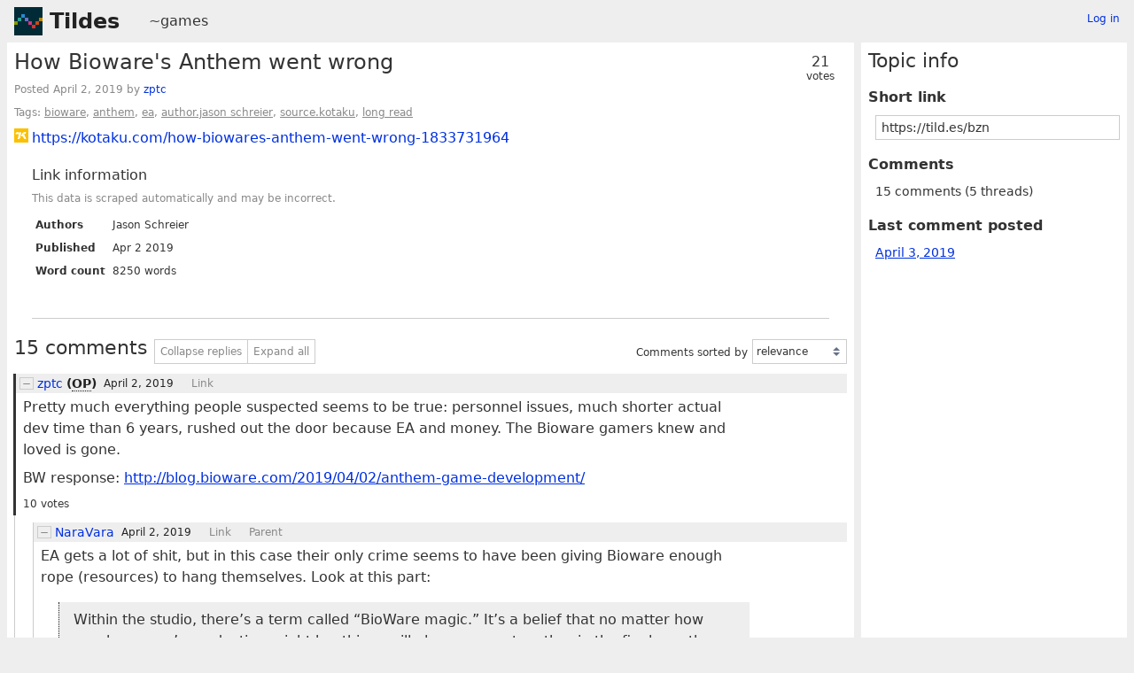

--- FILE ---
content_type: text/html; charset=UTF-8
request_url: https://tildes.net/~games/bzn/how_biowares_anthem_went_wrong
body_size: 8147
content:



<!DOCTYPE html>
<html lang="en">
<head>
  <meta charset="UTF-8">
  <meta name="viewport" content="width=device-width, initial-scale=1">
  <meta name="intercoolerjs:use-data-prefix" content="true">
  <meta name="csrftoken" content="dc3e43d94650223ef84caf0b66fd6dd3b9b15063277bc834d553f8e54d1d95fa">

  <meta property="og:image" content="https://tildes.net/images/tildes-logo-144x144.png">
  <meta property="og:site_name" content="Tildes">
  <meta property="og:type" content="website">
  <meta property="og:title" content="How Bioware&#39;s Anthem went wrong - ~games">
  <meta property="og:description" content="15 comments in the discussion of this link on Tildes">


  <link rel="stylesheet" href="/css/tildes.css?43f99342">
  <link rel="stylesheet" href="/css/site-icons.css?d89847a2">

  <link rel="icon" type="image/png" href="/favicon-16x16.png" sizes="16x16">
  <link rel="icon" type="image/png" href="/favicon-32x32.png" sizes="32x32">
  <link rel="apple-touch-icon" sizes="180x180" href="/apple-touch-icon.png">
  <link rel="manifest" href="/manifest.json">
  <link rel="mask-icon" href="/safari-pinned-tab.svg" color="#002b36">
  <meta name="apple-mobile-web-app-title" content="Tildes">
  <meta name="application-name" content="Tildes">
  <meta name="msapplication-TileColor" content="#002b36">


  <title>How Bioware&#39;s Anthem went wrong - ~games - Tildes</title>

</head>

  <body class="theme-white">

<header id="site-header" data-js-hide-sidebar-if-open>
  <a class="site-header-logo" href="/">Tildes</a>
  <button
    class="btn btn-sm btn-link site-header-sidebar-button
    "
    data-js-sidebar-toggle
  >Sidebar</button>

  <div class="site-header-context">    <a href="/~games"
  >~games</a>
</div>

    <div class="logged-in-user-info">
      <a class="text-small link-no-visited-color"
          href="/login?from_url=%2F~games%2Fbzn%2Fhow_biowares_anthem_went_wrong"
      >Log in</a>
  </div>

</header>

<main class="" data-js-hide-sidebar-if-open>



<article id="topic-bzn" class="topic-full">
<header>
      <div class="topic-voting">

    <span class="topic-voting-votes">21</span>
    <span class="topic-voting-label">
    votes
    </span>

    </div>

  <h1>How Bioware&#39;s Anthem went wrong</h1>
  <div class="topic-full-byline">
      Posted <time
  class="time-responsive"
  datetime="2019-04-02T16:38:58Z"
  title="2019-04-02 16:38:58 UTC"
  data-abbreviated="Apr 2, 2019"
><span class="time-responsive-full">April 2, 2019</span></time> by
            <a
      href="/user/zptc"
      class="link-user"
    >zptc</a>


  </div>

<div class="topic-full-tags">Tags:  <a href="/~games?tag=bioware">bioware</a>,  <a href="/~games?tag=anthem">anthem</a>,  <a href="/~games?tag=ea">ea</a>,  <a href="/~games?tag=author.jason_schreier">author.jason schreier</a>,  <a href="/~games?tag=source.kotaku">source.kotaku</a>,  <a href="/~games?tag=long_read">long read</a></div></header>


    <div class="topic-full-link">
      <div class="topic-icon topic-icon-kotaku_com"></div>
      <a
        href="https://kotaku.com/how-biowares-anthem-went-wrong-1833731964"
      >https://kotaku.com/how-biowares-anthem-went-wrong-1833731964</a>
    </div>


        <section class="topic-full-content-metadata">
  <h2>Link information</h2>
  <p class="text-small text-secondary">This data is scraped automatically and may be incorrect.</p>
  <dl>
    <dt>Authors</dt>
    <dd>Jason Schreier</dd>
    <dt>Published</dt>
    <dd>Apr 2 2019</dd>
    <dt>Word count</dt>
    <dd>8250 words</dd>
  </dl>
  </section>


  <menu class="btn-post">










  </menu>
  <div class="post-action-settings"></div>


<section class="topic-comments">
    <div class="divider"></div>
    <header class="topic-comments-header">
      <h2>15 comments</h2>

      <div class="btn-group">
        <button class="btn btn-sm btn-light" data-js-comment-collapse-all-button>Collapse replies</button>


        <button class="btn btn-sm btn-light" data-js-comment-expand-all-button>Expand all</button>
      </div>

      <form class="form-listing-options" method="get">
        <div class="form-group">
          <label for="comment_order">Comments sorted by</label>
          <select id="comment_order" name="comment_order" class="form-select" data-js-autosubmit-on-change>
              <option value="votes"

              >most votes</option>
              <option value="newest"

              >newest first</option>
              <option value="posted"

              >order posted</option>
              <option value="relevance"

                selected
              >relevance</option>
          </select>
          <noscript>
            <button type="submit" class="btn btn-primary btn-sm">OK</button>
          </noscript>
        </div>
      </form>
    </header>

  <ol class="comment-tree" id="comments">
    <li class="comment-tree-item">    <article id="comment-2ynb"
      class="comment is-comment-by-op"
      data-comment-id36="2ynb"
      data-comment-replies="2"

        data-comment-depth="0"

    >
        <div class="comment-itself">
    <header class="comment-header">
      <button class="btn btn-light btn-comment-collapse" data-js-comment-collapse-button>
        <span class="btn-comment-collapse-label"></span>
      </button>

        <div class="comment-branch-counter">[6]</div>

            <a
      href="/user/zptc"
      class="link-user"
    >zptc</a>


          <span class="comment-user-info">
            (<abbr title="Original Poster (of the topic)">OP</abbr>)
          </span>

        <div class="comment-time-info">
          <time
  class="time-responsive comment-posted-time"
  datetime="2019-04-02T16:38:58Z"
  title="2019-04-02 16:38:58 UTC"
  data-abbreviated="Apr 2, 2019"
><span class="time-responsive-full">April 2, 2019</span></time>

        </div>

      <a class="comment-nav-link" href="/~games/bzn/how_biowares_anthem_went_wrong#comment-2ynb">Link</a>

        <div class="comment-excerpt">Pretty much everything people suspected seems to be true: personnel issues, much shorter actual dev time than 6 years, rushed out the door because EA and money. The Bioware gamers knew and loved...</div>
    </header>




      <div class="comment-text"
      >

        <p>Pretty much everything people suspected seems to be true: personnel issues, much shorter actual dev time than 6 years, rushed out the door because EA and money. The Bioware gamers knew and loved is gone.</p>
<p>BW response: <a href="http://blog.bioware.com/2019/04/02/anthem-game-development/">http://blog.bioware.com/2019/04/02/anthem-game-development/</a></p>

      </div>

      <menu class="btn-post">
          <div class="comment-votes">10 votes</div>








      </menu>
      <div class="post-action-settings"></div>
  </div>


      <ol class="comment-tree comment-tree-replies">
          <li class="comment-tree-item">    <article id="comment-2yq2"
      class="comment"
      data-comment-id36="2yq2"
      data-comment-replies="1"

        data-comment-depth="1"

    >
        <div class="comment-itself">
    <header class="comment-header">
      <button class="btn btn-light btn-comment-collapse" data-js-comment-collapse-button>
        <span class="btn-comment-collapse-label"></span>
      </button>

        <div class="comment-branch-counter">[4]</div>

            <a
      href="/user/NaraVara"
      class="link-user"
    >NaraVara</a>



        <div class="comment-time-info">
          <time
  class="time-responsive comment-posted-time"
  datetime="2019-04-02T21:56:32Z"
  title="2019-04-02 21:56:32 UTC"
  data-abbreviated="Apr 2, 2019"
><span class="time-responsive-full">April 2, 2019</span></time>

        </div>

      <a class="comment-nav-link" href="/~games/bzn/how_biowares_anthem_went_wrong#comment-2yq2">Link</a>
        <a class="comment-nav-link"
          href="/~games/bzn/how_biowares_anthem_went_wrong#comment-2ynb"
data-js-comment-parent-button        >Parent</a>

        <div class="comment-excerpt">EA gets a lot of shit, but in this case their only crime seems to have been giving Bioware enough rope (resources) to hang themselves. Look at this part: This is the sort of thing that doesn&#39;t...</div>
    </header>




      <div class="comment-text"
      >

        <p>EA gets a lot of shit, but in this case their only crime seems to have been giving Bioware enough rope (resources) to hang themselves. Look at this part:</p>
<blockquote>
<p>Within the studio, there’s a term called “BioWare magic.” It’s a belief that no matter how rough a game’s production might be, things will always come together in the final months. The game will always coalesce. It happened on the Mass Effect trilogy, on Dragon Age: Origins, and on Inquisition. Veteran BioWare developers like to refer to production as a hockey stick—it’s flat for a while, and then it suddenly jolts upward. Even when a project feels like a complete disaster, there’s a belief that with enough hard work—and enough difficult crunch—it’ll all come together.</p>
</blockquote>
<p>This is the sort of thing that doesn't scale. Small, dedicated teams with focused projects can pull it off. But sprawling teams with project scopes that go all over the place cannot. I think they just grew past the point where heroic effort from individual contributors was able to make up for shoddy project management. Especially as most of the original individual contributors who brought a lot of inherited tribal knowledge have slowly moved on to new things.</p>

      </div>

      <menu class="btn-post">
          <div class="comment-votes">6 votes</div>








      </menu>
      <div class="post-action-settings"></div>
  </div>


      <ol class="comment-tree comment-tree-replies">
          <li class="comment-tree-item">    <article id="comment-2yqd"
      class="comment is-comment-by-op"
      data-comment-id36="2yqd"
      data-comment-replies="1"

        data-comment-depth="2"

    >
        <div class="comment-itself">
    <header class="comment-header">
      <button class="btn btn-light btn-comment-collapse" data-js-comment-collapse-button>
        <span class="btn-comment-collapse-label"></span>
      </button>

        <div class="comment-branch-counter">[3]</div>

            <a
      href="/user/zptc"
      class="link-user"
    >zptc</a>


          <span class="comment-user-info">
            (<abbr title="Original Poster (of the topic)">OP</abbr>)
          </span>

        <div class="comment-time-info">
          <time
  class="time-responsive comment-posted-time"
  datetime="2019-04-02T22:39:34Z"
  title="2019-04-02 22:39:34 UTC"
  data-abbreviated="Apr 2, 2019"
><span class="time-responsive-full">April 2, 2019</span></time>

        </div>

      <a class="comment-nav-link" href="/~games/bzn/how_biowares_anthem_went_wrong#comment-2yqd">Link</a>
        <a class="comment-nav-link"
          href="/~games/bzn/how_biowares_anthem_went_wrong#comment-2yq2"
data-js-comment-parent-button        >Parent</a>

        <div class="comment-excerpt">They had to stick to the release deadline because of EA&#39;s fiscal year. Granted, they had already had plenty of time, but EA and money was a factor in its release state.</div>
    </header>




      <div class="comment-text"
      >

        <p>They had to stick to the release deadline because of EA's fiscal year. Granted, they had already had plenty of time, but EA and money was a factor in its release state.</p>

      </div>

      <menu class="btn-post">








      </menu>
      <div class="post-action-settings"></div>
  </div>


      <ol class="comment-tree comment-tree-replies">
          <li class="comment-tree-item">    <article id="comment-2yt1"
      class="comment"
      data-comment-id36="2yt1"
      data-comment-replies="1"

        data-comment-depth="3"

    >
        <div class="comment-itself">
    <header class="comment-header">
      <button class="btn btn-light btn-comment-collapse" data-js-comment-collapse-button>
        <span class="btn-comment-collapse-label"></span>
      </button>

        <div class="comment-branch-counter">[2]</div>

            <a
      href="/user/NaraVara"
      class="link-user"
    >NaraVara</a>



        <div class="comment-time-info">
          <time
  class="time-responsive comment-posted-time"
  datetime="2019-04-03T12:45:56Z"
  title="2019-04-03 12:45:56 UTC"
  data-abbreviated="Apr 3, 2019"
><span class="time-responsive-full">April 3, 2019</span></time>

        </div>

      <a class="comment-nav-link" href="/~games/bzn/how_biowares_anthem_went_wrong#comment-2yt1">Link</a>
        <a class="comment-nav-link"
          href="/~games/bzn/how_biowares_anthem_went_wrong#comment-2yqd"
data-js-comment-parent-button        >Parent</a>

        <div class="comment-excerpt">That’s just a factor with any publisher though. Being too lax about deadlines gets you Daikatana.</div>
    </header>




      <div class="comment-text"
      >

        <p>That’s just a factor with any publisher though. Being too lax about deadlines gets you <em>Daikatana.</em></p>

      </div>

      <menu class="btn-post">
          <div class="comment-votes">4 votes</div>








      </menu>
      <div class="post-action-settings"></div>
  </div>


      <ol class="comment-tree comment-tree-replies">
          <li class="comment-tree-item">    <article id="comment-2yvw"
      class="comment is-comment-by-op"
      data-comment-id36="2yvw"
      data-comment-replies="0"

        data-comment-depth="4"

    >
        <div class="comment-itself">
    <header class="comment-header">
      <button class="btn btn-light btn-comment-collapse" data-js-comment-collapse-button>
        <span class="btn-comment-collapse-label"></span>
      </button>


            <a
      href="/user/zptc"
      class="link-user"
    >zptc</a>


          <span class="comment-user-info">
            (<abbr title="Original Poster (of the topic)">OP</abbr>)
          </span>

        <div class="comment-time-info">
          <time
  class="time-responsive comment-posted-time"
  datetime="2019-04-03T19:38:15Z"
  title="2019-04-03 19:38:15 UTC"
  data-abbreviated="Apr 3, 2019"
><span class="time-responsive-full">April 3, 2019</span></time>

        </div>

      <a class="comment-nav-link" href="/~games/bzn/how_biowares_anthem_went_wrong#comment-2yvw">Link</a>
        <a class="comment-nav-link"
          href="/~games/bzn/how_biowares_anthem_went_wrong#comment-2yt1"
data-js-comment-parent-button        >Parent</a>

        <div class="comment-excerpt">Crunching the game into the fiscal year got us Anthem. Surely there&#39;s a happy medium.</div>
    </header>




      <div class="comment-text"
      >

        <p>Crunching the game into the fiscal year  got us Anthem. Surely there's a happy medium.</p>

      </div>

      <menu class="btn-post">








      </menu>
      <div class="post-action-settings"></div>
  </div>


      <ol class="comment-tree comment-tree-replies">
      </ol>
    </article>
</li>
      </ol>
    </article>
</li>
      </ol>
    </article>
</li>
      </ol>
    </article>
</li><li class="comment-tree-item">    <article id="comment-2yp3"
      class="comment"
      data-comment-id36="2yp3"
      data-comment-replies="0"

        data-comment-depth="1"

    >
        <div class="comment-itself">
    <header class="comment-header">
      <button class="btn btn-light btn-comment-collapse" data-js-comment-collapse-button>
        <span class="btn-comment-collapse-label"></span>
      </button>


            <a
      href="/user/TheJorro"
      class="link-user"
    >TheJorro</a>



        <div class="comment-time-info">
          <time
  class="time-responsive comment-posted-time"
  datetime="2019-04-02T20:02:45Z"
  title="2019-04-02 20:02:45 UTC"
  data-abbreviated="Apr 2, 2019"
><span class="time-responsive-full">April 2, 2019</span></time>

        </div>

      <a class="comment-nav-link" href="/~games/bzn/how_biowares_anthem_went_wrong#comment-2yp3">Link</a>
        <a class="comment-nav-link"
          href="/~games/bzn/how_biowares_anthem_went_wrong#comment-2ynb"
data-js-comment-parent-button        >Parent</a>

        <div class="comment-excerpt">It&#39;s worth noting that Bioware refused to comment for the article, but drafted and published their response before reading the story. Lines like this are especially interesting after reading the...</div>
    </header>




      <div class="comment-text"
      >

        <p>It's worth noting that Bioware refused to comment for the article, but drafted and published their response before reading the story. Lines like this are especially interesting after reading the content that's actually in the Kotaku article:</p>
<blockquote>
<p>We don’t see the value in tearing down one another, or one another’s work. We don’t believe articles that do that are making our industry and craft better.</p>
</blockquote>

      </div>

      <menu class="btn-post">
          <div class="comment-votes">5 votes</div>








      </menu>
      <div class="post-action-settings"></div>
  </div>


      <ol class="comment-tree comment-tree-replies">
      </ol>
    </article>
</li>
      </ol>
    </article>
</li><li class="comment-tree-item">    <article id="comment-2ynt"
      class="comment"
      data-comment-id36="2ynt"
      data-comment-replies="0"

        data-comment-depth="0"

    >
        <div class="comment-itself">
    <header class="comment-header">
      <button class="btn btn-light btn-comment-collapse" data-js-comment-collapse-button>
        <span class="btn-comment-collapse-label"></span>
      </button>


            <a
      href="/user/Gaywallet"
      class="link-user"
    >Gaywallet</a>



        <div class="comment-time-info">
          <time
  class="time-responsive comment-posted-time"
  datetime="2019-04-02T17:37:24Z"
  title="2019-04-02 17:37:24 UTC"
  data-abbreviated="Apr 2, 2019"
><span class="time-responsive-full">April 2, 2019</span></time>

        </div>

      <a class="comment-nav-link" href="/~games/bzn/how_biowares_anthem_went_wrong#comment-2ynt">Link</a>

        <div class="comment-excerpt">While this does a good job explaining why the game has a spotty story and launched with quite a few bugs and broken features, it does not explain how the game &#34;went wrong&#34; in a way I feel is...</div>
    </header>




      <div class="comment-text"
      >

        <p>While this does a good job explaining why the game has a spotty story and launched with quite a few bugs and broken features, it does not explain how the game "went wrong" in a way I feel is adequate.</p>
<p>The game got a 55 not just because of the issues mentioned above, but because the core design of progression and gameplay was stale. This game could have easily been saved by a responsive development team. For example, one weekend shortly after launch there was a bug that caused drop rates to be higher than intended. Despite nearly all of the comments in social media being positive, they decided to "fix" the problem. This is a core disconnect from the desired experience of your audience and those developing the game.</p>
<p>Because the game was rushed I have no doubt that the play testing was extremely limited and they did not have time to gather adequate data from those who can help influence core design issues such as how often loot drops and how loot and characters progress. However, they had a chance to listen to this <em>after</em> the game was released and did not. The core designers of the game were unfortunately set in stone with their ideas, and their ideas about the genre were ignorant of 5+ years of evolution going on in said genre.</p>
<p>I very much enjoyed the core gameplay of Anthem. Most people who play looter shooters want a decent story, but even the best story won't keep players coming back if there isn't a sense of progression. The core sense of progression can be built upon by adding in more variety, but honestly even repetitive missions can seem fresh if you have the ability to experiment and create new builds which allow you to play your character in a fresh new way. With limited loot, you simply don't have this chance, and game play becomes stale fast.</p>

      </div>

      <menu class="btn-post">
          <div class="comment-votes">6 votes</div>








      </menu>
      <div class="post-action-settings"></div>
  </div>


      <ol class="comment-tree comment-tree-replies">
      </ol>
    </article>
</li><li class="comment-tree-item">    <article id="comment-2ynu"
      class="comment"
      data-comment-id36="2ynu"
      data-comment-replies="0"

        data-comment-depth="0"

    >
        <div class="comment-itself">
    <header class="comment-header">
      <button class="btn btn-light btn-comment-collapse" data-js-comment-collapse-button>
        <span class="btn-comment-collapse-label"></span>
      </button>


            <a
      href="/user/slambast"
      class="link-user"
    >slambast</a>



        <div class="comment-time-info">
          <time
  class="time-responsive comment-posted-time"
  datetime="2019-04-02T17:40:03Z"
  title="2019-04-02 17:40:03 UTC"
  data-abbreviated="Apr 2, 2019"
><span class="time-responsive-full">April 2, 2019</span></time>

        </div>

      <a class="comment-nav-link" href="/~games/bzn/how_biowares_anthem_went_wrong#comment-2ynu">Link</a>

        <div class="comment-excerpt">Great article. It made something more clear for me that I had trouble putting my finger on, which is flying. It sounded so cool in theory, but it felt so underwhelming in practice. What was...</div>
    </header>




      <div class="comment-text"
      >

        <p>Great article. It made something more clear for me that I had trouble putting my finger on, which is flying. It sounded so cool in theory, but it felt so underwhelming in practice. What was missing?</p>
<p>The article says that the team went back and forth on whether or not to even include flying, and I think it shows. They obviously decided to leave flight in, but didn't seem to want to commit to it—you can fly, but it feels very limited and awkward, a far cry from the sorts of things shown in the Iron Man movies, for example. If the developers and management had zeroed in on flight as one of the defining aspects of the game, a major hook, I think we would've seen some much more impressive stuff, like real aerial combat (not just hovering while shooting). Maybe the world itself would have been built differently if flying didn't cause overheating.</p>
<p>I'm just picking on one aspect here, but it fits the theme that the game was missing direction. Anthem seems generic because it couldn't be focused in one direction, and that lack of direction seems to have caused a massive amount of wasted work for the developers. It's a shame, I (like many) had high hopes for this game and its potential.</p>

      </div>

      <menu class="btn-post">
          <div class="comment-votes">3 votes</div>








      </menu>
      <div class="post-action-settings"></div>
  </div>


      <ol class="comment-tree comment-tree-replies">
      </ol>
    </article>
</li><li class="comment-tree-item">    <article id="comment-2yny"
      class="comment"
      data-comment-id36="2yny"
      data-comment-replies="1"

        data-comment-depth="0"

    >
        <div class="comment-itself">
    <header class="comment-header">
      <button class="btn btn-light btn-comment-collapse" data-js-comment-collapse-button>
        <span class="btn-comment-collapse-label"></span>
      </button>

        <div class="comment-branch-counter">[2]</div>

            <a
      href="/user/vektor"
      class="link-user"
    >vektor</a>



        <div class="comment-time-info">
          <time
  class="time-responsive comment-posted-time"
  datetime="2019-04-02T17:58:22Z"
  title="2019-04-02 17:58:22 UTC"
  data-abbreviated="Apr 2, 2019"
><span class="time-responsive-full">April 2, 2019</span></time>

        </div>

      <a class="comment-nav-link" href="/~games/bzn/how_biowares_anthem_went_wrong#comment-2yny">Link</a>

        <div class="comment-excerpt">Semi-related, and I haven&#39;t read the article yet, but: Just from the marketing material I&#39;ve absorbed passively (pre-release opinions and YT-ads mostly) I&#39;d have never guessed that anthem is a...</div>
    </header>




      <div class="comment-text"
      >

        <p>Semi-related, and I haven't read the article yet, but: Just from the marketing material I've absorbed passively (pre-release opinions and YT-ads mostly) I'd have never guessed that anthem is a bioware game, it's just so far out of what I'd think they'd do. Bioware seemed like a company making RPGs and maybe an MMO here and there, and now they're making a looter-shooter-coop kinda thing? I hardly believe this was their own idea. It has EA written all over it.</p>

      </div>

      <menu class="btn-post">
          <div class="comment-votes">1 vote</div>








      </menu>
      <div class="post-action-settings"></div>
  </div>


      <ol class="comment-tree comment-tree-replies">
          <li class="comment-tree-item">    <article id="comment-2yo1"
      class="comment"
      data-comment-id36="2yo1"
      data-comment-replies="1"

        data-comment-depth="1"

    >
        <div class="comment-itself">
    <header class="comment-header">
      <button class="btn btn-light btn-comment-collapse" data-js-comment-collapse-button>
        <span class="btn-comment-collapse-label"></span>
      </button>

        <div class="comment-branch-counter">[2]</div>

          <div class="is-comment-deleted">Comment deleted by author</div>

      <a class="comment-nav-link" href="/~games/bzn/how_biowares_anthem_went_wrong#comment-2yo1">Link</a>
        <a class="comment-nav-link"
          href="/~games/bzn/how_biowares_anthem_went_wrong#comment-2yny"
data-js-comment-parent-button        >Parent</a>

    </header>

  </div>


      <ol class="comment-tree comment-tree-replies">
          <li class="comment-tree-item">    <article id="comment-2yob"
      class="comment is-comment-by-op"
      data-comment-id36="2yob"
      data-comment-replies="0"

        data-comment-depth="2"

    >
        <div class="comment-itself">
    <header class="comment-header">
      <button class="btn btn-light btn-comment-collapse" data-js-comment-collapse-button>
        <span class="btn-comment-collapse-label"></span>
      </button>


            <a
      href="/user/zptc"
      class="link-user"
    >zptc</a>


          <span class="comment-user-info">
            (<abbr title="Original Poster (of the topic)">OP</abbr>)
          </span>

        <div class="comment-time-info">
          <time
  class="time-responsive comment-posted-time"
  datetime="2019-04-02T18:41:41Z"
  title="2019-04-02 18:41:41 UTC"
  data-abbreviated="Apr 2, 2019"
><span class="time-responsive-full">April 2, 2019</span></time>

        </div>

      <a class="comment-nav-link" href="/~games/bzn/how_biowares_anthem_went_wrong#comment-2yob">Link</a>
        <a class="comment-nav-link"
          href="/~games/bzn/how_biowares_anthem_went_wrong#comment-2yo1"
data-js-comment-parent-button        >Parent</a>

        <div class="comment-excerpt">It&#39;s my understanding that multiplayer was an idea at BW as early as ME1. Of course both ME3 and ME:A ended up with MP, so the MP focus of Anthem isn&#39;t as big a surprise to me. I do think EA&#39;s...</div>
    </header>




      <div class="comment-text"
      >

        <p>It's my understanding that multiplayer was an idea at BW as early as ME1. Of course both ME3 and ME:A ended up with MP, so the MP focus of Anthem isn't as big a surprise to me. I do think EA's insistence on continuing monetization pushed BW even more in that direction; one ME3 dev said that one player spent $15k on ME3 loot crates. tl;dr EA probably indirectly pushed them in this direction but I don't think it was an EA mandate.</p>

      </div>

      <menu class="btn-post">
          <div class="comment-votes">1 vote</div>








      </menu>
      <div class="post-action-settings"></div>
  </div>


      <ol class="comment-tree comment-tree-replies">
      </ol>
    </article>
</li>
      </ol>
    </article>
</li>
      </ol>
    </article>
</li><li class="comment-tree-item">    <article id="comment-2yox"
      class="comment"
      data-comment-id36="2yox"
      data-comment-replies="2"

        data-comment-depth="0"

    >
        <div class="comment-itself">
    <header class="comment-header">
      <button class="btn btn-light btn-comment-collapse" data-js-comment-collapse-button>
        <span class="btn-comment-collapse-label"></span>
      </button>

        <div class="comment-branch-counter">[5]</div>

            <a
      href="/user/TheInvaderZim"
      class="link-user"
    >TheInvaderZim</a>



        <div class="comment-time-info">
          <time
  class="time-responsive comment-posted-time"
  datetime="2019-04-02T19:54:26Z"
  title="2019-04-02 19:54:26 UTC"
  data-abbreviated="Apr 2, 2019"
><span class="time-responsive-full">April 2, 2019</span></time>

        </div>

      <a class="comment-nav-link" href="/~games/bzn/how_biowares_anthem_went_wrong#comment-2yox">Link</a>

        <div class="comment-excerpt">People like to blame EA for this, but I think it really shines a light more on how much of a total mess Bioware itself was and is. The point that the entire first half of the article makes is that...</div>
    </header>




      <div class="comment-text"
      >

        <p>People like to blame EA for this, but I think it really shines a light more on how much of a total mess Bioware itself was and is. The point that the entire first half of the article makes is that Anthem wasnt even a game when they pulled the trigger on production. It was a loose collection of "oh that would be cool" ideas that might or might not work, which eventually emerged as a generic trend-following ideas because that was what was easiest to implement.</p>
<p>It was headed by a leadership team that didnt know what they were trying to make, and as a result, had everyone throw ideas at a wall until enough stuck to scrape off and ball together. That led to frustrated employees who felt like the game didnt have direction because, well, it didnt have direction.</p>
<p>As for the complaints about the limitation of frostbite, so what? It wasnt implemented halfway through development, and you knew what you were getting from the start. There was time to actually train employees and develop a structure around using it, but it didnt happen. If you know all you have is spoons, you serve soup, not steak. Deal with it!</p>
<p>I havent even gotten to the part where EA ended up involved, but even these points, to me, spelled doom for the game well before anything the publisher mightve pushed in. In order to make a game, you have to know <em>what you want the game to be</em> first, and that sounds like something that Bioware has never been able to do, they just finally ran out of luck in their process.</p>

      </div>

      <menu class="btn-post">








      </menu>
      <div class="post-action-settings"></div>
  </div>


      <ol class="comment-tree comment-tree-replies">
          <li class="comment-tree-item">    <article id="comment-2yp1"
      class="comment"
      data-comment-id36="2yp1"
      data-comment-replies="2"

        data-comment-depth="1"

    >
        <div class="comment-itself">
    <header class="comment-header">
      <button class="btn btn-light btn-comment-collapse" data-js-comment-collapse-button>
        <span class="btn-comment-collapse-label"></span>
      </button>

        <div class="comment-branch-counter">[3]</div>

            <a
      href="/user/synergy"
      class="link-user"
    >synergy</a>



        <div class="comment-time-info">
          <time
  class="time-responsive comment-posted-time"
  datetime="2019-04-02T20:01:23Z"
  title="2019-04-02 20:01:23 UTC"
  data-abbreviated="Apr 2, 2019"
><span class="time-responsive-full">April 2, 2019</span></time>

        </div>

      <a class="comment-nav-link" href="/~games/bzn/how_biowares_anthem_went_wrong#comment-2yp1">Link</a>
        <a class="comment-nav-link"
          href="/~games/bzn/how_biowares_anthem_went_wrong#comment-2yox"
data-js-comment-parent-button        >Parent</a>

        <div class="comment-excerpt">do you think people cashed out / left after being acquired by EA? I&#39;m not sure about gaming studios but it&#39;s pretty common in tech companies when shitty companies like IBM or Oracle end up buying...</div>
    </header>




      <div class="comment-text"
      >

        <p>do you think people cashed out / left after being acquired by EA? I'm not sure about gaming studios but it's pretty common in tech companies when shitty companies like IBM or Oracle end up buying people up.</p>

      </div>

      <menu class="btn-post">
          <div class="comment-votes">1 vote</div>








      </menu>
      <div class="post-action-settings"></div>
  </div>


      <ol class="comment-tree comment-tree-replies">
          <li class="comment-tree-item">    <article id="comment-2yp5"
      class="comment"
      data-comment-id36="2yp5"
      data-comment-replies="0"

        data-comment-depth="2"

    >
        <div class="comment-itself">
    <header class="comment-header">
      <button class="btn btn-light btn-comment-collapse" data-js-comment-collapse-button>
        <span class="btn-comment-collapse-label"></span>
      </button>


            <a
      href="/user/TheInvaderZim"
      class="link-user"
    >TheInvaderZim</a>



        <div class="comment-time-info">
          <time
  class="time-responsive comment-posted-time"
  datetime="2019-04-02T20:07:25Z"
  title="2019-04-02 20:07:25 UTC"
  data-abbreviated="Apr 2, 2019"
><span class="time-responsive-full">April 2, 2019</span></time>

        </div>

      <a class="comment-nav-link" href="/~games/bzn/how_biowares_anthem_went_wrong#comment-2yp5">Link</a>
        <a class="comment-nav-link"
          href="/~games/bzn/how_biowares_anthem_went_wrong#comment-2yp1"
data-js-comment-parent-button        >Parent</a>

        <div class="comment-excerpt">I have no idea. The article hints that they have trouble finding talent, and it woulsnt surprise me that &#34;EA owned&#34; is part of the reason why, but the mass exodus could just as easily be because...</div>
    </header>




      <div class="comment-text"
      >

        <p>I have no idea. The article hints that they have trouble finding talent, and it woulsnt surprise me that "EA owned" is part of the reason why, but the mass exodus could just as easily be because of the aforementioned culture, and people jumping ship.</p>

      </div>

      <menu class="btn-post">








      </menu>
      <div class="post-action-settings"></div>
  </div>


      <ol class="comment-tree comment-tree-replies">
      </ol>
    </article>
</li><li class="comment-tree-item">    <article id="comment-2yq5"
      class="comment"
      data-comment-id36="2yq5"
      data-comment-replies="0"

        data-comment-depth="2"

    >
        <div class="comment-itself">
    <header class="comment-header">
      <button class="btn btn-light btn-comment-collapse" data-js-comment-collapse-button>
        <span class="btn-comment-collapse-label"></span>
      </button>


            <a
      href="/user/balooga"
      class="link-user"
    >balooga</a>



        <div class="comment-time-info">
          <time
  class="time-responsive comment-posted-time"
  datetime="2019-04-02T22:00:18Z"
  title="2019-04-02 22:00:18 UTC"
  data-abbreviated="Apr 2, 2019"
><span class="time-responsive-full">April 2, 2019</span></time>

        </div>

      <a class="comment-nav-link" href="/~games/bzn/how_biowares_anthem_went_wrong#comment-2yq5">Link</a>
        <a class="comment-nav-link"
          href="/~games/bzn/how_biowares_anthem_went_wrong#comment-2yp1"
data-js-comment-parent-button        >Parent</a>

        <div class="comment-excerpt">Yeah, my understanding is that BioWare was in the state it was precisely because of all the staff turnover following the EA acquisition. After all of the original stakeholders were out, what...</div>
    </header>




      <div class="comment-text"
      >

        <p>Yeah, my understanding is that BioWare was in the state it was precisely <em>because</em> of all the staff turnover following the EA acquisition. After all of the original stakeholders were out, what remained was BioWare in name only. This was before Dragon Age: Inquisition, if we're establishing a timeline (personally, I thought that game was a mess too, but I guess it compares favorably to what they've released in the years since then).</p>

      </div>

      <menu class="btn-post">








      </menu>
      <div class="post-action-settings"></div>
  </div>


      <ol class="comment-tree comment-tree-replies">
      </ol>
    </article>
</li>
      </ol>
    </article>
</li><li class="comment-tree-item">    <article id="comment-2yq3"
      class="comment"
      data-comment-id36="2yq3"
      data-comment-replies="0"

        data-comment-depth="1"

    >
        <div class="comment-itself">
    <header class="comment-header">
      <button class="btn btn-light btn-comment-collapse" data-js-comment-collapse-button>
        <span class="btn-comment-collapse-label"></span>
      </button>


            <a
      href="/user/NaraVara"
      class="link-user"
    >NaraVara</a>



        <div class="comment-time-info">
          <time
  class="time-responsive comment-posted-time"
  datetime="2019-04-02T21:58:56Z"
  title="2019-04-02 21:58:56 UTC"
  data-abbreviated="Apr 2, 2019"
><span class="time-responsive-full">April 2, 2019</span></time>

        </div>

      <a class="comment-nav-link" href="/~games/bzn/how_biowares_anthem_went_wrong#comment-2yq3">Link</a>
        <a class="comment-nav-link"
          href="/~games/bzn/how_biowares_anthem_went_wrong#comment-2yox"
data-js-comment-parent-button        >Parent</a>

        <div class="comment-excerpt">This sounds like every creative brainstorming exercise I&#39;ve been a part of though.</div>
    </header>




      <div class="comment-text"
      >

        <blockquote>
<p>It was headed by a leadership team that didnt know what they were trying to make, and as a result, had everyone throw ideas at a wall until enough stuck to scrape off and ball together.</p>
</blockquote>
<p>This sounds like every creative brainstorming exercise I've been a part of though.</p>

      </div>

      <menu class="btn-post">
          <div class="comment-votes">1 vote</div>








      </menu>
      <div class="post-action-settings"></div>
  </div>


      <ol class="comment-tree comment-tree-replies">
      </ol>
    </article>
</li>
      </ol>
    </article>
</li>
  </ol>
</section>


</article>

</main>

<aside id="sidebar">
  <div class="sidebar-controls">
      <div class="logged-in-user-info">
      <a class="text-small link-no-visited-color"
          href="/login?from_url=%2F~games%2Fbzn%2Fhow_biowares_anthem_went_wrong"
      >Log in</a>
  </div>


    <button class="btn btn-sm btn-link" data-js-sidebar-toggle>Close sidebar</button>
  </div>
<h2>Topic info</h2>
<dl>
  <dt>Short link</dt>
  <dd>
    <input
      type="text"
      class="form-input input-sm"
      value="https://tild.es/bzn"
      readonly
      data-js-autoselect-input
    >
  </dd>

  <dt>Comments</dt>
    <dd>
      15 comments
      (5 threads)
    </dd>

      <dt>Last comment posted</dt>
      <dd>
        <a href="/~games/bzn/how_biowares_anthem_went_wrong#comment-2yvw" data-js-hide-sidebar-no-preventdefault>
          <time
  class="time-responsive"
  datetime="2019-04-03T19:38:15Z"
  title="2019-04-03 19:38:15 UTC"
  data-abbreviated="Apr 3, 2019"
><span class="time-responsive-full">April 3, 2019</span></time>
        </a>
      </dd>

</dl>
</aside>

<footer id="site-footer" data-js-hide-sidebar-if-open>
  <div class="site-footer-theme-selection">
    <label for="theme">Theme:</label>
    <select class="form-select" name="theme" id="theme" data-js-theme-selector>

      <option value="white"
        selected
      >
        White
      </option>

      <option value="solarized-light"
        
      >
        Solarized Light
      </option>

      <option value="solarized-dark"
        
      >
        Solarized Dark
      </option>

      <option value="dracula"
        
      >
        Dracula
      </option>

      <option value="atom-one-dark"
        
      >
        Atom One Dark
      </option>

      <option value="black"
        
      >
        Black
      </option>

      <option value="zenburn"
        
      >
        Zenburn
      </option>

      <option value="gruvbox-light"
        
      >
        Gruvbox Light
      </option>

      <option value="gruvbox-dark"
        
      >
        Gruvbox Dark
      </option>

      <option value="love-dark"
        
      >
        Love Dark
      </option>

      <option value="love-light"
        
      >
        Love Light
      </option>

      <option value="nord-dark"
        
      >
        Nord Dark
      </option>

      <option value="nord-light"
        
      >
        Nord Light
      </option>
    </select>
  </div>

  <ul class="site-footer-links">
    <li class="site-footer-link"><a href="https://docs.tildes.net">Docs</a></li>
    <li class="site-footer-link"><a href="https://blog.tildes.net">Blog</a></li>
    <li class="site-footer-link"><a href="https://docs.tildes.net/contact">Contact</a></li>
    <li class="site-footer-link"><a href="https://gitlab.com/tildes/tildes">Source code</a></li>
    <li class="site-footer-link"><a href="https://gitlab.com/tildes/tildes/issues?label_name%5B%5D=Feature+Request&amp;label_name%5B%5D=Stage%3A%3AAccepted&amp;scope=all&amp;sort=priority&amp;state=opened">Planned features</a> / <a href="https://gitlab.com/tildes/tildes/issues">All issues</a></li>
    <li class="site-footer-link"><a href="https://docs.tildes.net/policies/privacy-policy">Privacy policy</a></li>
    <li class="site-footer-link"><a href="https://docs.tildes.net/policies/terms-of-use">Terms of use</a></li>
  </ul>
</footer>

<script type="text/javascript" src="/js/third_party.js?03b43099"></script>

<script type="text/javascript" src="/js/tildes.js?65c561e6"></script>

</body>
</html>